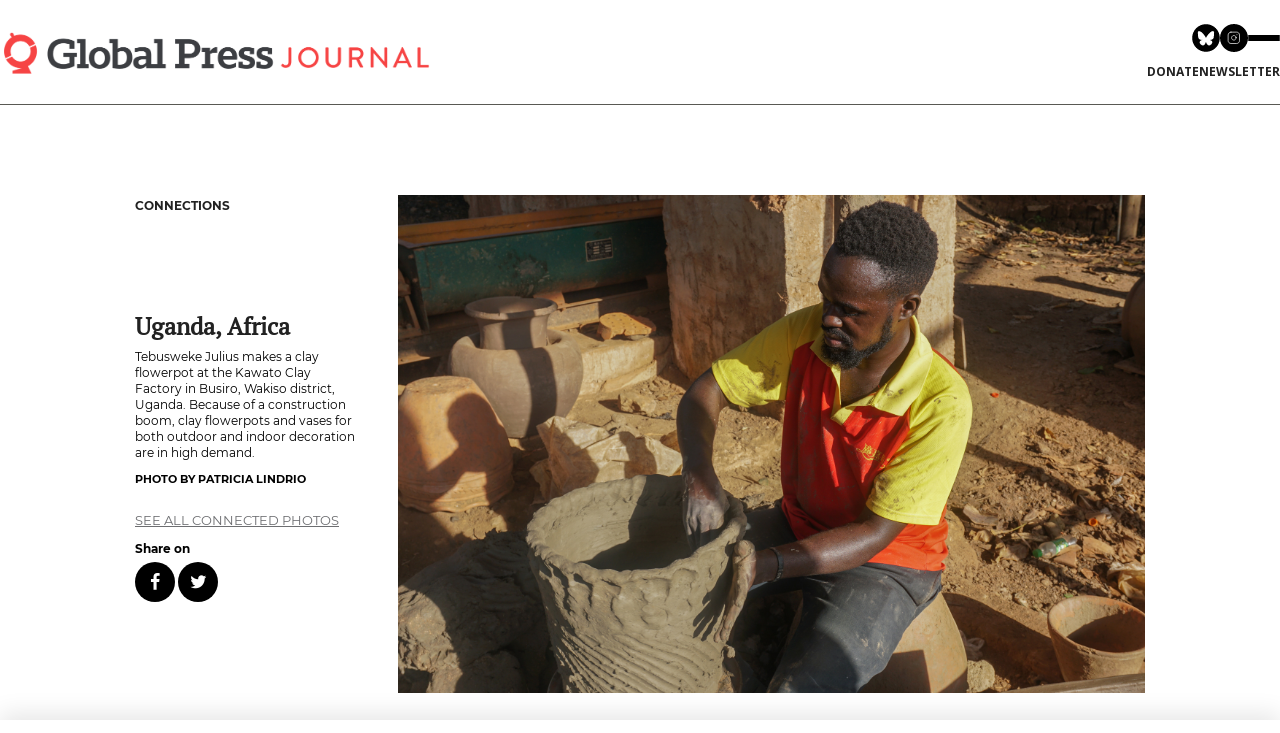

--- FILE ---
content_type: text/html; charset=UTF-8
request_url: https://globalpressjournal.com/africa/uganda/demand-decor-spikes-amid-ugandan-construction-spree/
body_size: 13214
content:



<!doctype html>

<html class="no-js" lang="en-US"
 xmlns:fb="http://ogp.me/ns/fb#" prefix="og: http://ogp.me/ns#">

<head>
    <meta charset="utf-8">

    <!-- Force IE to use the latest rendering engine available -->
    <meta http-equiv="X-UA-Compatible" content="IE=edge">

    

    <!-- Mobile Meta -->
    <meta name="viewport" content="width=device-width, initial-scale=1.0" />

    <!-- Icons & Favicons -->
    <link rel="icon" href="https://globalpressjournal.com/%77%70%2d%63%6f%6e%74%65%6e%74/themes/globalpressjournal2021/library/images/favicon.ico">
    <link href="https://globalpressjournal.com/%77%70%2d%63%6f%6e%74%65%6e%74/themes/globalpressjournal2021/library/images/apple-icon-touch.png"
        rel="apple-touch-icon" />
    <!--[if IE]>
			<link rel="shortcut icon" href="https://globalpressjournal.com/%77%70%2d%63%6f%6e%74%65%6e%74/themes/globalpressjournal2021/favicon.ico">
		<![endif]-->
    <meta name="msapplication-TileColor" content="#f01d4f">
    <meta name="msapplication-TileImage"
        content="https://globalpressjournal.com/%77%70%2d%63%6f%6e%74%65%6e%74/themes/globalpressjournal2021/library/images/win8-tile-icon.png">
    <meta name="theme-color" content="#121212">
    <meta name="p:domain_verify" content="dbf4b6dd46d1bbd152178c0cea544570">
    <link rel="stylesheet" href="https://globalpressjournal.com/%77%70%2d%63%6f%6e%74%65%6e%74/themes/globalpressjournal2021/library/fontawesome/css/all.css" />

    <link rel="pingback" href="https://globalpressjournal.com/xmlrpc.php">



    
<!-- This site is optimized with the Yoast SEO plugin v6.1.1 - https://yoa.st/1yg?utm_content=6.1.1 -->
<title>Demand for Decor Spikes Amid Ugandan Construction Spree</title>
<meta name="description" content="Tebusweke Julius makes a clay flowerpot at the Kawato Clay Factory in Busiro, Wakiso district, Uganda. Because of a construction boom, clay flowerpots and vases for both outdoor and indoor decoration are in high demand."/>
<link rel="canonical" href="https://globalpressjournal.com/africa/uganda/demand-decor-spikes-amid-ugandan-construction-spree/" />
<meta property="og:locale" content="en_US" />
<meta property="og:type" content="article" />
<meta property="og:title" content="Demand for Decor Spikes Amid Ugandan Construction Spree" />
<meta property="og:description" content="Tebusweke Julius makes a clay flowerpot at the Kawato Clay Factory in Busiro, Wakiso district, Uganda. Because of a construction boom, clay flowerpots and vases for both outdoor and indoor decoration are in high demand." />
<meta property="og:url" content="https://globalpressjournal.com/africa/uganda/demand-decor-spikes-amid-ugandan-construction-spree/" />
<meta property="og:site_name" content="Global Press Journal" />
<meta property="article:publisher" content="https://www.facebook.com/globalpressjournal/" />
<meta property="article:section" content="Uganda" />
<meta property="article:published_time" content="2021-12-02T05:00:06-08:00" />
<meta property="article:modified_time" content="2021-11-17T11:29:32-08:00" />
<meta property="og:updated_time" content="2021-11-17T11:29:32-08:00" />
<meta property="og:image" content="https://gpjs3bucket.s3.amazonaws.com/%77%70%2d%63%6f%6e%74%65%6e%74/uploads/2021/11/17112020/GPJNews_Uganda_PL_FP_Flowerpots_004_web-650x434.jpg" />
<meta property="og:image:secure_url" content="https://gpjs3bucket.s3.amazonaws.com/%77%70%2d%63%6f%6e%74%65%6e%74/uploads/2021/11/17112020/GPJNews_Uganda_PL_FP_Flowerpots_004_web-650x434.jpg" />
<meta name="twitter:card" content="summary_large_image" />
<meta name="twitter:description" content="Tebusweke Julius makes a clay flowerpot at the Kawato Clay Factory in Busiro, Wakiso district, Uganda. Because of a construction boom, clay flowerpots and vases for both outdoor and indoor decoration are in high demand." />
<meta name="twitter:title" content="Demand for Decor Spikes Amid Ugandan Construction Spree" />
<meta name="twitter:site" content="@globalpress" />
<meta name="twitter:image" content="https://gpjs3bucket.s3.amazonaws.com/%77%70%2d%63%6f%6e%74%65%6e%74/uploads/2021/11/17112020/GPJNews_Uganda_PL_FP_Flowerpots_004_web-650x434.jpg" />
<meta name="twitter:creator" content="@globalpress" />
<script type='application/ld+json'>{"@context":"http:\/\/schema.org","@type":"WebSite","@id":"#website","url":"https:\/\/globalpressjournal.com\/","name":"Global Press Journal","potentialAction":{"@type":"SearchAction","target":"https:\/\/globalpressjournal.com\/?s={search_term_string}","query-input":"required name=search_term_string"}}</script>
<script type='application/ld+json'>{"@context":"http:\/\/schema.org","@type":"Organization","url":"https:\/\/globalpressjournal.com\/africa\/uganda\/demand-decor-spikes-amid-ugandan-construction-spree\/","sameAs":["https:\/\/www.facebook.com\/globalpressjournal\/","https:\/\/www.instagram.com\/globalpressjournal\/?hl=en","https:\/\/www.linkedin.com\/company\/global-press-institute","https:\/\/www.pinterest.com\/globalpressjour\/","https:\/\/twitter.com\/globalpress"],"@id":"#organization","name":"Global Press Journal","logo":"https:\/\/globalpressjournal.com\/wp-content\/uploads\/2015\/01\/logo_Journal.jpg"}</script>
<!-- / Yoast SEO plugin. -->

<link rel='dns-prefetch' href='//s.w.org' />
		<script type="text/javascript">
			window._wpemojiSettings = {"baseUrl":"https:\/\/s.w.org\/images\/core\/emoji\/13.0.0\/72x72\/","ext":".png","svgUrl":"https:\/\/s.w.org\/images\/core\/emoji\/13.0.0\/svg\/","svgExt":".svg","source":{"concatemoji":"https:\/\/globalpressjournal.com\/%77%70%2d%69%6e%63%6c%75%64%65%73\/js\/wp-emoji-release.min.js"}};
			!function(e,a,t){var n,r,o,i=a.createElement("canvas"),p=i.getContext&&i.getContext("2d");function s(e,t){var a=String.fromCharCode;p.clearRect(0,0,i.width,i.height),p.fillText(a.apply(this,e),0,0);e=i.toDataURL();return p.clearRect(0,0,i.width,i.height),p.fillText(a.apply(this,t),0,0),e===i.toDataURL()}function c(e){var t=a.createElement("script");t.src=e,t.defer=t.type="text/javascript",a.getElementsByTagName("head")[0].appendChild(t)}for(o=Array("flag","emoji"),t.supports={everything:!0,everythingExceptFlag:!0},r=0;r<o.length;r++)t.supports[o[r]]=function(e){if(!p||!p.fillText)return!1;switch(p.textBaseline="top",p.font="600 32px Arial",e){case"flag":return s([127987,65039,8205,9895,65039],[127987,65039,8203,9895,65039])?!1:!s([55356,56826,55356,56819],[55356,56826,8203,55356,56819])&&!s([55356,57332,56128,56423,56128,56418,56128,56421,56128,56430,56128,56423,56128,56447],[55356,57332,8203,56128,56423,8203,56128,56418,8203,56128,56421,8203,56128,56430,8203,56128,56423,8203,56128,56447]);case"emoji":return!s([55357,56424,8205,55356,57212],[55357,56424,8203,55356,57212])}return!1}(o[r]),t.supports.everything=t.supports.everything&&t.supports[o[r]],"flag"!==o[r]&&(t.supports.everythingExceptFlag=t.supports.everythingExceptFlag&&t.supports[o[r]]);t.supports.everythingExceptFlag=t.supports.everythingExceptFlag&&!t.supports.flag,t.DOMReady=!1,t.readyCallback=function(){t.DOMReady=!0},t.supports.everything||(n=function(){t.readyCallback()},a.addEventListener?(a.addEventListener("DOMContentLoaded",n,!1),e.addEventListener("load",n,!1)):(e.attachEvent("onload",n),a.attachEvent("onreadystatechange",function(){"complete"===a.readyState&&t.readyCallback()})),(n=t.source||{}).concatemoji?c(n.concatemoji):n.wpemoji&&n.twemoji&&(c(n.twemoji),c(n.wpemoji)))}(window,document,window._wpemojiSettings);
		</script>
		<style type="text/css">
img.wp-smiley,
img.emoji {
	display: inline !important;
	border: none !important;
	box-shadow: none !important;
	height: 1em !important;
	width: 1em !important;
	margin: 0 .07em !important;
	vertical-align: -0.1em !important;
	background: none !important;
	padding: 0 !important;
}
</style>
	<link rel='stylesheet' id='wp-block-library-css'  href='https://globalpressjournal.com/%77%70%2d%69%6e%63%6c%75%64%65%73/css/dist/block-library/style.min.css' type='text/css' media='all' />
<link rel='stylesheet' id='gpj-shortcode-css'  href='https://globalpressjournal.com/%77%70%2d%63%6f%6e%74%65%6e%74/plugins/gpj-shortcodes//dist/assets/index.css?ver=1.0.13' type='text/css' media='all' />
<link rel='stylesheet' id='responsive-lightbox-swipebox-css'  href='https://globalpressjournal.com/%77%70%2d%63%6f%6e%74%65%6e%74/plugins/responsive-lightbox/assets/swipebox/css/swipebox.min.css?ver=1.7.2' type='text/css' media='all' />
<link rel='stylesheet' id='slick-carousel.css-css'  href='https://globalpressjournal.com/%77%70%2d%63%6f%6e%74%65%6e%74/themes/globalpressjournal2021/bower_components/slick-carousel/slick/slick.css?ver=2026012416' type='text/css' media='all' />
<link rel='stylesheet' id='slick-carousel-theme.css-css'  href='https://globalpressjournal.com/%77%70%2d%63%6f%6e%74%65%6e%74/themes/globalpressjournal2021/bower_components/slick-carousel/slick/slick-theme.css?ver=2026012416' type='text/css' media='all' />
<link rel='stylesheet' id='fontello-css-css'  href='https://globalpressjournal.com/%77%70%2d%63%6f%6e%74%65%6e%74/themes/globalpressjournal2021/library/css/fontello/css/fontello.css?ver=2026012416' type='text/css' media='all' />
<link rel='stylesheet' id='vbtk-stylesheet-newcredits-css'  href='https://globalpressjournal.com/%77%70%2d%63%6f%6e%74%65%6e%74/themes/globalpressjournal2021/library/css/new-credits.css?ver=1698261282' type='text/css' media='all' />
<link rel='stylesheet' id='vbtk-stylesheet-css'  href='https://globalpressjournal.com/%77%70%2d%63%6f%6e%74%65%6e%74/themes/globalpressjournal2021/library/css/style.css?ver=1729175935' type='text/css' media='all' />
<link rel='stylesheet' id='vbtk-stylesheet-2022-css'  href='https://globalpressjournal.com/%77%70%2d%63%6f%6e%74%65%6e%74/themes/globalpressjournal2021/library/css/2022styles.css?ver=1768428938' type='text/css' media='all' />
<script>var jquery_placeholder_url = 'https://globalpressjournal.com/%77%70%2d%63%6f%6e%74%65%6e%74/plugins/gravity-forms-placeholders/jquery.placeholder-1.0.1.js';</script><script type='text/javascript' src='https://globalpressjournal.com/%77%70%2d%63%6f%6e%74%65%6e%74/plugins/gpj-shortcodes//dist/assets/index.js?ver=1.0.0' id='gpj-shortcode-js'></script>
<script type='text/javascript' src='https://globalpressjournal.com/%77%70%2d%63%6f%6e%74%65%6e%74/themes/globalpressjournal2021/bower_components/foundation/js/vendor/jquery.js?ver=2.1.0' id='jquery-js'></script>
<script type='text/javascript' src='https://globalpressjournal.com/%77%70%2d%63%6f%6e%74%65%6e%74/plugins/responsive-lightbox/assets/swipebox/js/jquery.swipebox.min.js?ver=1.7.2' id='responsive-lightbox-swipebox-js'></script>
<script type='text/javascript' id='responsive-lightbox-js-extra'>
/* <![CDATA[ */
var rlArgs = {"script":"swipebox","selector":"lightbox","customEvents":"","activeGalleries":"1","animation":"1","hideCloseButtonOnMobile":"0","removeBarsOnMobile":"0","hideBars":"1","hideBarsDelay":"5000","videoMaxWidth":"1080","useSVG":"1","loopAtEnd":"0","woocommerce_gallery":"0"};
/* ]]> */
</script>
<script type='text/javascript' src='https://globalpressjournal.com/%77%70%2d%63%6f%6e%74%65%6e%74/plugins/responsive-lightbox/js/front.js?ver=1.7.2' id='responsive-lightbox-js'></script>
<script type='text/javascript' src='https://globalpressjournal.com/%77%70%2d%63%6f%6e%74%65%6e%74/themes/globalpressjournal2021/bower_components/foundation/js/vendor/modernizr.js?ver=2.5.3' id='modernizr-js'></script>
<script type='text/javascript' src='https://globalpressjournal.com/%77%70%2d%63%6f%6e%74%65%6e%74/plugins/gravity-forms-placeholders/gf.placeholders.js?ver=1.0' id='_gf_placeholders-js'></script>
<link rel="https://api.w.org/" href="https://globalpressjournal.com/%77%70%2d%6a%73%6f%6e/" /><link rel="alternate" type="application/json" href="https://globalpressjournal.com/%77%70%2d%6a%73%6f%6e/wp/v2/posts/10058727" /><link rel="alternate" type="application/json+oembed" href="https://globalpressjournal.com/%77%70%2d%6a%73%6f%6e/oembed/1.0/embed?url=https%3A%2F%2Fglobalpressjournal.com%2Fafrica%2Fuganda%2Fdemand-decor-spikes-amid-ugandan-construction-spree%2F" />
<link rel="alternate" type="text/xml+oembed" href="https://globalpressjournal.com/%77%70%2d%6a%73%6f%6e/oembed/1.0/embed?url=https%3A%2F%2Fglobalpressjournal.com%2Fafrica%2Fuganda%2Fdemand-decor-spikes-amid-ugandan-construction-spree%2F&#038;format=xml" />
<meta property="fb:app_id" content="1674244676193346"/><meta property="fb:admins" content="16804290"/><!-- Google Tag Manager -->
<script>(function(w,d,s,l,i){w[l]=w[l]||[];w[l].push({'gtm.start':
new Date().getTime(),event:'gtm.js'});var f=d.getElementsByTagName(s)[0],
j=d.createElement(s),dl=l!='dataLayer'?'&l='+l:'';j.async=true;j.src=
'https://www.googletagmanager.com/gtm.js?id='+i+dl;f.parentNode.insertBefore(j,f);
})(window,document,'script','dataLayer','GTM-5KNRP25');</script>
<!-- End Google Tag Manager --> <script type="text/javascript">
var ajaxurl = 'https://globalpressjournal.com/wp-admin/admin-ajax.php';
</script> 
<!-- WordPress Facebook Integration Begin -->

<script type='text/javascript'>
!function(f,b,e,v,n,t,s){if(f.fbq)return;n=f.fbq=function(){n.callMethod?
n.callMethod.apply(n,arguments):n.queue.push(arguments)};if(!f._fbq)f._fbq=n;
n.push=n;n.loaded=!0;n.version='2.0';n.queue=[];t=b.createElement(e);t.async=!0;
t.src=v;s=b.getElementsByTagName(e)[0];s.parentNode.insertBefore(t,s)}(window,
document,'script','https://connect.facebook.net/en_US/fbevents.js');
</script>

<script>
fbq('init', '471016717317390', {}, {
    "agent": "wordpress-5.5.17-1.7.9"
});

fbq('track', 'PageView', {
    "source": "wordpress",
    "version": "5.5.17",
    "pluginVersion": "1.7.9"
});
</script>
<!-- DO NOT MODIFY -->
<!-- WordPress Facebook Integration end -->
    
<!-- Facebook Pixel Code -->
<noscript>
<img height="1" width="1" style="display:none" alt="fbpx"
src="https://www.facebook.com/tr?id=471016717317390&ev=PageView&noscript=1"/>
</noscript>
<!-- DO NOT MODIFY -->
<!-- End Facebook Pixel Code -->
    <link rel="icon" href="https://gpjs3bucket.s3.amazonaws.com/%77%70%2d%63%6f%6e%74%65%6e%74/uploads/2018/08/26140850/cropped-GlobalPress_ComboHorizontal-Stacked-Copy-12-35x35c.jpg" sizes="32x32" />
<link rel="icon" href="https://gpjs3bucket.s3.amazonaws.com/%77%70%2d%63%6f%6e%74%65%6e%74/uploads/2018/08/26140850/cropped-GlobalPress_ComboHorizontal-Stacked-Copy-12-220x220c.jpg" sizes="192x192" />
<link rel="apple-touch-icon" href="https://gpjs3bucket.s3.amazonaws.com/%77%70%2d%63%6f%6e%74%65%6e%74/uploads/2018/08/26140850/cropped-GlobalPress_ComboHorizontal-Stacked-Copy-12-180x180c.jpg" />
<meta name="msapplication-TileImage" content="https://gpjs3bucket.s3.amazonaws.com/%77%70%2d%63%6f%6e%74%65%6e%74/uploads/2018/08/26140850/cropped-GlobalPress_ComboHorizontal-Stacked-Copy-12-285x285c.jpg" />
		<style type="text/css" id="wp-custom-css">
			@media only screen and (min-width: 800px) {


	
	.vbtk-row.home-hero-daily > div:last-child {margin-top: 2em}
	
	.vbtk-row.home-hero-daily > div:first-child {padding-top: 2em}
	
  .header-new .header-wrapper .header-content .header-content-right nav #menu-top-menu>li>a {
    font-size: 12px;
  }

  .header-new .header-wrapper .header-content .header-content-left .tagline {
    font-size: 14px;
  }

  .vbtk-card-hero_daily_center h3 , .vbtk-card-hero_daily_center h3 a {
		font-size: 30px !important;
    line-height: 37px !important;
    margin-top: .8rem !important
  }


    body.page-template-template-home-curated .vbtk-card .vbtk-card-summary {
		font-size: 15px;
    line-height: 22px;
  }


  body.page-template-template-home-curated .vbtk-card-meta .vbtk-card-label, body.page-template-template-home-curated .vbtk-card-inner-top .vbtk-card-label {
    font-size: 13px;
  }


  body.page-template-template-home-curated .vbtk-card-meta h3 a {
    font-size: 18px;
    line-height: 25px;
    margin-top: 10px;
  }


  body.page-template-template-home-curated .vbtk-card-meta .article-author-info a {
    font-size: 13px;
    line-height: 20px;
  }


  body.page-template-template-home-curated .section-kicker { 
    font-size: 15px; 
    line-height: 22px;
  }


  body.page-template-template-home-curated .section-topic{ 
    font-size: 16px;
    line-height: 23px;
  }


  body.page-template-template-home-curated .cb-posts_slideshow_large .vbtk-card-meta .article-author-info a {
    font-size: 17px;
    line-height: 25px;
  }


  body.page-template-template-home-curated .cb-posts_slideshow_large .vbtk-slider-arrows .vbtk-large-posts-slider-arrow {
    font-size: 15px;
  }


  body.page-template-template-home-curated .sall {
    font-size: 15px;
    line-height: 22px;
  } 


  body.page-template-template-home-curated .home-hero .hero-related-link a {
    font-size: 15px;
    line-height:  22px;
  }


  body.page-template-template-home-curated .cb-country_posts .hero-related-link a {
    font-size: 15px; 
    line-height: 22px;
  }


  body.page-template-template-home-curated .cb-link_bar .display-flex.flex-col-2>div, body.page-template-template-home-curated .cb-social_bar .display-flex.flex-col-2>div, body.page-template-template-home-curated .cb-email_submit_bar .display-flex>div, body.page-template-template-home-curated .newsletter-email-init input[type=email] {
    font-size: 14px;
    line-height: 21px;
  }


  body.page-template-template-home-curated .cb-link_bar .display-flex.flex-col-2>div:last-child a, body.page-template-template-home-curated .cb-email_submit_bar form button, body.page-template-template-home-curated .cb-email_submit_bar form .button {
    font-size: 14px;
    line-height: 21px;
  }


  body.page-template-template-home-curated .vbtk-card-img {
    margin: 0 0 15px;
  }

}

body.reporter-template-default .show-for-small-only {
	margin-top: 100px;
}

@media only screen and (max-width: 800px) {
	.category .category-archive-header, .blog #archive-main {
	 margin-top: 120px
  }
}

@media only screen and (min-width: 961px) {
    body.sr-post .gpj-article-body .article-body-center {
        width: 75% !important; 
    }
	
	body.single-post.sr-post .row {
		max-width: 850px !important;
	}
	
	body.single-issue .archive-latest .archive-latest-grid .slide-post .topic-tag {
  font-size: 13px !important;
}

body.single-issue .archive-latest .archive-latest-grid .slide-post h3 a {
  font-size: 18px !important;
  line-height: 25px !important;
}
	
}

.sr-label {
	text-transform: uppercase;
}

body.post-type-archive-issue #container .special-reports-intro-txt {
  font-size: 16px !important;
}

body.issue-template-default .sidebar-social h5 {
	text-transform: uppercase !important;
	font-family: "montserratbold" !important;
}

body.single-issue .archive-latest .archive-latest-grid .grid-box .sr-article-author, body.single-issue .archive-latest .archive-latest-grid .grid-box .sr-article-author span.auth-name {
	font-family: "montserratbold" !important;
	font-size: 13px !important;
}

body.single-issue .sr-more-reports .archive-latest.sr>h3 {
	font-size: 16px !important;
}

body.single-issue .sr-more-reports .all-sr-link a {
	font-size: 14px !important;
}

body.single-issue .sr-more-reports .archive-latest .archive-latest-grid .slide-post h3 a {
	font-size: 18px !important;
	line-height: 24px!important;
}

@media only screen and (min-width: 40.0625em) {
	body.single-issue .cols-2 .slide-post {
		height: auto;
	}
}
		</style>
		
    <!-- Drop Google Analytics here -->
    <script>
    (function(i, s, o, g, r, a, m) {
        i['GoogleAnalyticsObject'] = r;
        i[r] = i[r] || function() {
            (i[r].q = i[r].q || []).push(arguments)
        }, i[r].l = 1 * new Date();
        a = s.createElement(o),
            m = s.getElementsByTagName(o)[0];
        a.async = 1;
        a.src = g;
        m.parentNode.insertBefore(a, m)
    })(window, document, 'script', '//www.google-analytics.com/analytics.js', 'ga');

    ga('create', 'UA-109159704-1', 'auto');
    ga('send', 'pageview');
    </script>
    <!-- end analytics -->

    <!-- Oribi Tracking Code - 26-Oct-2021 -->
    <script type="application/javascript">
    (function(b, o, n, g, s, r, c) {
        if (b[s]) return;
        b[s] = {};
        b[s].scriptToken = "Xzk2MzgyNDQ0MQ";
        b[s].callsQueue = [];
        b[s].api = function() {
            b[s].callsQueue.push(arguments);
        };
        r = o.createElement(n);
        c = o.getElementsByTagName(n)[0];
        r.async = 1;
        r.src = g;
        r.id = s + n;
        c.parentNode.insertBefore(r, c);
    })(window, document, "script", "https://cdn.oribi.io/Xzk2MzgyNDQ0MQ/oribi.js", "ORIBI");
    </script>
    <!-- End Oribi -->

</head>


<body class="post-template-default single single-post postid-10058727 single-format-standard  photo-post">
    <div id="container"  class="active-alert">
        <a href="#main-content" class="sr-only">Skip to main content</a>
        <!--todo: make sure pages have <main id=#main-content> -->
                                	 <div class="site-main-header gpj-bg-white">
    <section class="site-header gpj-items-center gpj-max-w-screen-2xl gpj-w-full gpj-mx-auto gpjt-px-3">
        <div class="container gpj-border-b gpj-border-brand-dark-gray-400 gpj-py-0 lg:gpj-py-6">
            <div class="lg:gpj-flex gpj-justify-between gpj-items-center gpj-relative">
                <a href="http://www.globalpressjournal.com" class="site-logo gpj-inline-block gpj-absolute gpj-top-[19px] md:gpj-top-3 lg:gpj-static">
                    <img src="https://gpjs3bucket.s3.amazonaws.com/wp-content/uploads/2022/01/26103428/01_GPJ_HORIZONTAL_COLOR-e1643222113629.png" alt="Global Press Journal" class="gpj-w-[40%] gpj-min-w-[200px]">
                </a>
                <div class="lg:gpj-space-y-3">
                    <div class="gpj-flex gpj-gap-4 gpj-items-center gpj-justify-end gpj-p-4 lg:gpj-p-0">
                        <nav class="gpj-flex gpj-gap-2">
                            <a href="https://bsky.app/profile/globalpress.bsky.social" target="_blank">
                                <svg xmlns="http://www.w3.org/2000/svg" xmlns:xlink="http://www.w3.org/1999/xlink" class="gpj-h-6 md:gpj-h-7"  viewBox="0 0 96 96">
                                    <path d="M47.4187 94.8375C21.2299 94.8375 0 73.6076 0 47.4187C0 21.2299 21.2299 0 47.4187 0C73.6076 0 94.8375 21.2299 94.8375 47.4187C94.8375 73.6076 73.6076 94.8375 47.4187 94.8375Z" fill-rule="nonzero" transform="matrix(1 0 0 1 0.527527 0.527481)" fill="rgb(0, 0, 0)"/>
                                    <path d="M12.115 3.31262C18.5228 8.12299 25.4154 17.8776 27.9455 23.1115C30.4766 17.8776 37.3681 8.12299 43.7759 3.31262C48.3998 -0.158429 55.8909 -2.84444 55.8909 5.70148C55.8909 7.40855 54.912 20.0399 54.3387 22.0905C52.344 29.2201 45.0742 31.0378 38.6073 29.9377C49.9109 31.8619 52.7866 38.2339 46.5757 44.6059C34.7822 56.7083 29.6241 41.569 28.3027 37.6902C28.0603 36.9789 27.9476 36.6459 27.9454 36.9294C27.9433 36.647 27.8306 36.9789 27.5882 37.6902C26.2668 41.569 21.1098 56.7083 9.31515 44.6059C3.1054 38.2339 5.98003 31.8608 17.2836 29.9377C10.8167 31.0378 3.54692 29.2201 1.55217 22.0905C0.97788 20.0399 0 7.40856 0 5.70148C4.01974e-06 -2.84444 7.49111 -0.15843 12.115 3.31262Z" fill-rule="nonzero" transform="matrix(1 0 0 1 20.0008 24.3942)" fill="rgb(255, 255, 255)"/>
                                </svg>
                            </a>
                            <a href="https://www.instagram.com/globalpressjournal" target="_blank">
                                <svg class="gpj-h-6 md:gpj-h-7" viewBox="0 0 80 80" fill="none" xmlns="http://www.w3.org/2000/svg">
                                    <g clip-path="url(#clip0_5100_2)">
                                        <path d="M40 80C62.0914 80 80 62.0914 80 40C80 17.9086 62.0914 0 40 0C17.9086 0 0 17.9086 0 40C0 62.0914 17.9086 80 40 80Z" fill="black" />
                                        <path d="M48.4375 30.5625H48.4538M31.375 23.25H47.625C52.1123 23.25 55.75 26.8877 55.75 31.375V47.625C55.75 52.1123 52.1123 55.75 47.625 55.75H31.375C26.8877 55.75 23.25 52.1123 23.25 47.625V31.375C23.25 26.8877 26.8877 23.25 31.375 23.25ZM45.9999 38.4763C46.2005 39.8287 45.9695 41.2099 45.3398 42.4235C44.7101 43.637 43.7138 44.6211 42.4926 45.2358C41.2713 45.8505 39.8874 46.0644 38.5376 45.8472C37.1877 45.63 35.9408 44.9927 34.974 44.026C34.0073 43.0592 33.37 41.8123 33.1528 40.4624C32.9356 39.1126 33.1495 37.7287 33.7642 36.5075C34.3789 35.2862 35.363 34.2899 36.5765 33.6602C37.7901 33.0305 39.1713 32.7995 40.5237 33.0001C41.9032 33.2047 43.1803 33.8475 44.1664 34.8336C45.1525 35.8197 45.7954 37.0968 45.9999 38.4763Z" stroke="white" stroke-width="2" stroke-linecap="round" stroke-linejoin="round" />
                                    </g>
                                    <defs>
                                        <clipPath id="clip0_5100_2">
                                            <rect width="80" height="80" fill="white" />
                                        </clipPath>
                                    </defs>
                                </svg>
                            </a>
                        </nav>
                        <a id="site-nav-trigger" class="gpj-group gpj-hamburger gpj-flex gpj-flex-col gpj-gap-1.5 md:gpj-gap-2 gpj-group gpj-transform gpj-cursor-pointer">
                            <div class="hamburger-line gpj-h-0.5 gpj-w-8 gpj-bg-black gpj-rounded gpj-transition-all gpj-duration-500 group-hover:gpj-bg-brand-dark-gray-100">
                            </div>
                            <div class="hamburger-line gpj-h-0.5 gpj-w-8 group-hover:gpj-w-6 gpj-bg-black gpj-rounded gpj-transition-all gpj-duration-500 group-hover:gpj-bg-brand-dark-gray-100">
                            </div>
                            <div class="hamburger-line gpj-h-0.5 gpj-w-8 gpj-bg-black gpj-rounded gpj-transition-all gpj-duration-500 group-hover:gpj-bg-brand-dark-gray-100">
                            </div>
                        </a>
                    </div>
                    <div class="gpj-flex gpj-flex-col gpj-gap-3 gpj-w-full lg:gpj-w-auto">
                        <div class="site-action gpj-py-3 lg:gpj-py-0 gpj-border-t gpj-border-[var(--border)] lg:gpj-border-0">
                            <nav class="site-mini-nav gpj-flex gpj-gap-2 gpj-justify-center gpj-items-center">
                                <a href="https://www.globalpress.co/support/donate" target="_blank" class="gpj-uppercase gpj-font-semibold gpj-text-xs hover:gpj-text-brand-primary-600">Donate</a>
                                <a href="/newsletters/" class="gpj-uppercase gpj-font-semibold gpj-text-xs hover:gpj-text-brand-primary-600">newsletter</a>
                            </nav>
                        </div>
                    </div>
                </div>
            </div>
        </div>
    </section>
    <div id="site-nav-overlay" class="site-navigation-overlay gpj-transition-opacity gpj-fixed gpj-left-0 gpj-top-0 gpj-w-screen gpj-bg-black gpj-bg-opacity-50 gpj-z-40 gpj-h-screen">
    </div>
    <section id="site-nav" class="site-navigation gpj-invisible gpj-translate-x-full gpj-fixed gpj-right-0 gpj-transition-all gpj-top-0 gpj-h-svh gpj-bg-brand-dark-gray-900 gpj-text-white gpj-w-[240px] gpj-md:gpj-w-[300px] gpj-z-[9999999999] gpj-drop-shadow-2xl">
        <button id="site-nav-close" class="gpj--left-6 gpj-w-6 gpj-h-6 gpj-bg-brand-dark-gray-900 gpj-hover:gpj-bg-brand-dark-gray-700 gpj-absolute gpj-top-0 gpj-flex gpj-items-center gpj-justify-center">
            <svg xmlns="http://www.w3.org/2000/svg" height="12" viewBox="0 0 24 24" width="24">
                <path d="M0 0h24v24H0V0z" fill="none"></path>
                <path fill="currentColor" d="M18.3 5.71c-.39-.39-1.02-.39-1.41 0L12 10.59 7.11 5.7c-.39-.39-1.02-.39-1.41 0-.39.39-.39 1.02 0 1.41L10.59 12 5.7 16.89c-.39.39-.39 1.02 0 1.41.39.39 1.02.39 1.41 0L12 13.41l4.89 4.89c.39.39 1.02.39 1.41 0 .39-.39.39-1.02 0-1.41L13.41 12l4.89-4.89c.38-.38.38-1.02 0-1.4z">
                </path>
            </svg>
        </button>
        <div class="gpj-p-4 gpj-h-14 gpj-border-b gpj-border-brand-dark-gray-700 gpj-flex gpj-items-center">
            <form role="search" method="get" class="gpj-w-full" action="https://globalpressjournal.com/">
                <input type="search" value="" name="s" title="Search for:" class="gpj-px-2 gpj-leading-[30px] gpj-focus:gpj-ring-1 gpj-focus:gpj-ring-brand-primary-500 gpj-bg-brand-dark-gray-800 gpj-border gpj-border-brand-dark-gray-600 gpj-text-white gpj-placeholder:gpj-text-[11px] gpj-text-[11px] gpj-placeholder:gpj-text-brand-dark-700 gpj-w-full" placeholder="Search Global Press (Press Enter)" />
                <input type="hidden" name="post_type" value="post" />
                <input type="submit" class="gpj-hidden" value="" />
            </form>
        </div>
        <div class="gpj-h-[calc(100vh-112px)] gpj-overflow-scroll">  <div class="gpj-border-b gpj-border-brand-dark-gray-700">
                <nav class="gpj-p-4">  <h2 class="gpj-uppercase gpj-text-[11px] gpj-font-semibold gpj-mb-2"> Topics</h2>  <ul class="gpj-space-y-2">  <li><a href="https://globalpressjournal.com/topics/environment/" class="gpj-text-xs gpj-w-full gpj-inline-block">Environment</a></li>  <li><a href="https://globalpressjournal.com/topics/health/" class="gpj-text-xs gpj-w-full gpj-inline-block">Health</a></li>  </ul>
                </nav>
            </div>  <div class="gpj-border-b gpj-border-brand-dark-gray-700">
                <nav class="gpj-p-4">  <h2 class="gpj-uppercase gpj-text-[11px] gpj-font-semibold gpj-mb-2"> Regions</h2>  <ul class="gpj-space-y-2">  <li><a href="https://globalpressjournal.com/africa/" class="gpj-text-xs gpj-w-full gpj-inline-block">Africa</a></li>  <li><a href="https://globalpressjournal.com/americas/" class="gpj-text-xs gpj-w-full gpj-inline-block">Americas</a></li>  <li><a href="https://globalpressjournal.com/asia/" class="gpj-text-xs gpj-w-full gpj-inline-block">Asia</a></li>  </ul>
                </nav>
            </div>  <div class="gpj-border-b gpj-border-brand-dark-gray-700">
                <nav class="gpj-p-4">  <h2 class="gpj-uppercase gpj-text-[11px] gpj-font-semibold gpj-mb-2"> Special Coverage</h2>  <ul class="gpj-space-y-2">  <li><a href="https://globalpressjournal.com/shifting-democracies/" class="gpj-text-xs gpj-w-full gpj-inline-block">Shifting Democracies</a></li>  <li><a href="https://globalpressjournal.com/special-reports/global-crisis-cost-usaids-abrupt-shutdown/" class="gpj-text-xs gpj-w-full gpj-inline-block">A Global Crisis: The Cost of USAID's Abrupt Shutdown</a></li>  </ul>
                </nav>
            </div>  <div class="gpj-border-b gpj-border-brand-dark-gray-700">
                <nav class="gpj-p-4">  <ul class="gpj-space-y-2">  <li><a href="https://styleguide.globalpressjournal.com/" class="gpj-text-xs gpj-w-full gpj-inline-block">Style Guide</a></li>  <li><a href="https://www.globalpress.co/about/learn-about-global-press" class="gpj-text-xs gpj-w-full gpj-inline-block">About Global Press</a></li>  <li><a href="https://globalpressjournal.com/corrections/" class="gpj-text-xs gpj-w-full gpj-inline-block">Corrections</a></li>  <li><a href="https://globalpressjournal.com/world/shifting-democracies-fellowship/" class="gpj-text-xs gpj-w-full gpj-inline-block">Shifting Democracies Reporting Fellowship</a></li>  <li><a href="https://globalpressjournal.com/newsletters/" class="gpj-text-xs gpj-w-full gpj-inline-block">Newsletters</a></li>  </ul>
                </nav>
            </div>  </div>
        <div class="gpj-p-4 gpj-h-14 gpj-border-t gpj-border-brand-dark-gray-700 gpj-flex gpj-items-center">
            <a href="https://www.globalpress.co/support/donate" target="_blank" class="gpj-group gpj-relative gpj-text-xs gpj-font-medium gpj-overflow-hidden gpj-bg-brand-primary-400 gpj-focus:gpj-ring-4 gpj-focus:gpj-ring-blue-300 gpj-inline-flex gpj-items-center gpj-px-4 gpj-py-1.5 gpj-text-white gpj-justify-center gpj-transition-all gpj-hover:gpj-no-underline gpj-hover:gpj-bg-brand-primary-500 gpj-w-full">
                <span class="gpj-z-40">Support Global Press</span>
                <div class="gpj-absolute gpj-inset-0 gpj-h-[200%] gpj-w-[200%] gpj-rotate-45 gpj-translate-x-[-70%] gpj-transition-all gpj-group-hover:gpj-scale-100 gpj-bg-white/30 gpj-group-hover:gpj-translate-x-[50%] gpj-z-20 gpj-duration-1000">
                </div>
            </a>
        </div>
    </section>
</div>                 



<div id="content">
	<div id="ajax-wrapper">
		<div id="inner-content" class="">
			<div id="main" class="" role="main">
									  <div class="full-screen-video">
    <i class="icon-cancel js-close-popup"></i>  <div class="popup-wrap">
        <div class="popup-caption">
            <p class="caption">Tebusweke Julius makes a clay flowerpot at the Kawato Clay Factory in Busiro, Wakiso district, Uganda. Because of a construction boom, clay flowerpots and vases for both outdoor and indoor decoration are in high demand.</p>
            <p class="credit"></p>
        </div>
        <div class="video-embed-code flex-video widescreen vimeo">  </div>
    </div>
    <div class="full-screen-video-close"></div>
</div>
<div class="full-screen-podcast">
    <i class="icon-cancel js-close-popup"></i>  <div class="popup-caption">
        <p class="caption">Tebusweke Julius makes a clay flowerpot at the Kawato Clay Factory in Busiro, Wakiso district, Uganda. Because of a construction boom, clay flowerpots and vases for both outdoor and indoor decoration are in high demand.</p>
        <p class="credit"></p>
    </div>
    <div class="podcast-embed-code">  </div>
    <div class="full-screen-podcast-close"></div>
</div>
<div class="full-screen-slideshow">
    <i class="icon-cancel js-close-popup"></i>  <div class="popup-caption">
        <p class="caption">Tebusweke Julius makes a clay flowerpot at the Kawato Clay Factory in Busiro, Wakiso district, Uganda. Because of a construction boom, clay flowerpots and vases for both outdoor and indoor decoration are in high demand.</p>
        <p class="credit"></p>
    </div>
    <div class="slideshow-embed-code flex-video widescreen vimeo">  </div>
    <div class="full-screen-slideshow-close"></div>
</div>    <header class="gpj-article-header bg-img">
    <div class="header-inner">    <div class="daily-story-hero gpj-article-header-top max-width-banner sr-post featured-photo">
            <div class="daily-story-no-image-hero-inner">  <span class="topic-tag">Uganda</span>  <div class="title-wrap">  <h1>Demand for Decor Spikes Amid Ugandan Construction Spree</h1>
                </div>    </div>
        </div>  </div>
</header>
<section class="gpj-article-body">
    <div class="row" data-equalizer="article-header-bottom">
        <div class="article-body-left">  <h3>Connections</h3>  <h2>Uganda, Africa</h2>  <div class="image-caption">  <p class="caption">Tebusweke Julius makes a clay flowerpot at the Kawato Clay Factory in Busiro, Wakiso district, Uganda. Because of a construction boom, clay flowerpots and vases for both outdoor and indoor decoration are in high demand.</p>  </div>   <div class="reporter">    <div class="article-author-info">                     <!-- <a style="font-size: 11px;color: #000;text-decoration:" href="https://globalpressjournal.com/reporter/patricia-lindrio/"> Photo by Patricia Lindrio</a> -->
                    <span style="text-transform:uppercase;display: block;font-size: 11px;color: #000;font-family: montserratbold;margin: 0 0 20px 0;">Photo by Patricia Lindrio</span>
                </div>   <div class="clear"></div>
            </div>  <a href="/featured-photos/">See all Connected Photos</a>
            <div class="sidebar-social">
                <h5>Share on</h5>
                <ul>
                    <li>
                        <a href="https://www.facebook.com/sharer.php?u=https://globalpressjournal.com/africa/uganda/demand-decor-spikes-amid-ugandan-construction-spree/"><i class="icon-facebook" aria-hidden="true" target="_blank"></i></a>
                    </li>
                    <li>  <a href="https://twitter.com/share?text=Demand%20for%20Decor%20Spikes%20Amid%20Ugandan%20Construction%20Spree&url=https://globalpressjournal.com/africa/uganda/demand-decor-spikes-amid-ugandan-construction-spree/"><i class="icon-twitter" aria-hidden="true" target="_blank"></i></a>
                    </li>
                </ul>
            </div>         </div>
        <div class="article-body-center">  <img class="story-content-section-banner" src="https://gpjs3bucket.s3.amazonaws.com/wp-content/uploads/2021/11/17112020/GPJNews_Uganda_PL_FP_Flowerpots_004_web.jpg" alt="Demand for Decor Spikes Amid Ugandan Construction Spree" />   <div class="article-body-center-meta article-body-left">  <div class="header-reporters-main">   <div class="article-author-info">  <a class="sr-article-author" href="https://globalpressjournal.com/reporter/patricia-lindrio/">
                            <span class="auth-name">By Patricia Lindrio</span>
                            <span class="auth-title">Reporter</span>
                        </a>
                        <div class="clear"></div>
                    </div>   </div>  <h5 class="article-date article-date-top no-border">December 2, 2021</h5> <div class="sidebar-social">
                    <h5>Share on</h5>
                    <ul>
                        <li>
                            <a href="https://www.facebook.com/sharer.php?u=https://globalpressjournal.com/africa/uganda/demand-decor-spikes-amid-ugandan-construction-spree/"><i class="icon-facebook" aria-hidden="true" target="_blank"></i></a>
                        </li>
                        <li>
                            <a href="/cdn-cgi/l/email-protection#[base64]"><i class="icon-mail-alt"></i></a>
                        </li>
                        <li>  <a href="https://twitter.com/share?text=Demand%20for%20Decor%20Spikes%20Amid%20Ugandan%20Construction%20Spree&url=https://globalpressjournal.com/africa/uganda/demand-decor-spikes-amid-ugandan-construction-spree/"><i class="icon-twitter" aria-hidden="true" target="_blank"></i></a>
                        </li>
                        <li>
                            <a class="copy-to-clipboard" href="https://globalpressjournal.com/africa/uganda/demand-decor-spikes-amid-ugandan-construction-spree/"><i class="icon-link"></i></a>
                        </li>
                    </ul>
                </div>
            </div>         </div>  <div class="article-body-right">
            <div class="article-body-right-inner">  </div>
            <div class=""></div>
        </div>
    </div>  </div>
</section> 							</div>
		</div>
	</div>
</div> <!-- end #content -->


<div class="gpj-custom-story-credits-footer credits-footer-hide">
	<div class="gpj-custom-story-credits-footer-inner">
		<div class="gpj-custom-story-credits-footer-left-wrap">
			<div class="gpj-custom-story-credits-footer-left">
				<div class="gpj-custom-story-credits-footer-date">
					<h3>Publication Date</h3>
					<div class="article-date article-date-top">December 2, 2021</div>				</div>
			</div>
			
			<div class="gpj-custom-story-credits-footer-left">
				<div class="gpj-custom-story-reporters-wrap">
									<div class="gpj-custom-story-header-reporters-main">
																				<div class="article-author-info">
																	<a class="sr-article-author gpj-custom-story-reporters" href="https://globalpressjournal.com/reporter/patricia-lindrio/" title="Patricia Lindrio">
										<img class="article-author-img-top" src="https://gpjs3bucket.s3.amazonaws.com/wp-content/uploads/2020/04/26122656/0029_Patricia-L-75x75c.jpg" alt="" />
										<div>
											<span class="auth-name">Patricia Lindrio</span>
											<span class="auth-title">Reporter</span>
										</div>
									</a>
							</div>
																		</div>
				</div>
			</div>
			<div class="gpj-custom-story-credits-footer-left">
			<ul class="gpj-custom-story-credits-footer-social">
					<li>
						<a href="https://www.facebook.com/sharer.php?u=https://globalpressjournal.com/africa/uganda/demand-decor-spikes-amid-ugandan-construction-spree/"><i class="icon-facebook" aria-hidden="true" target="_blank"></i></a>
					</li>
					<li>
						<a href="/cdn-cgi/l/email-protection#[base64]"><i class="icon-mail-alt"></i></a>
					</li>
					<li>
												<a href="https://twitter.com/share?text=Demand%20for%20Decor%20Spikes%20Amid%20Ugandan%20Construction%20Spree&url=https://globalpressjournal.com/africa/uganda/demand-decor-spikes-amid-ugandan-construction-spree/"><i class="icon-twitter" aria-hidden="true" target="_blank"></i></a>
					</li>
					<li>
						<a class="copy-to-clipboard" href="https://globalpressjournal.com/africa/uganda/demand-decor-spikes-amid-ugandan-construction-spree/"><i class="icon-link"></i></a>
					</li>

				</ul>
			</div>
		</div>
		<div class="gpj-custom-story-credits-footer-right">
			<div class="gpj-accurate-tag-wrapper">
				<a class="gpj-accurate-tag" href="/process/">
					<i class="icon-gpj-accurate"></i>
					<span>GPJ Accurate</span>
				</a>
			</div>
			<div>
									<div class="gpj-custom-story-republish">
						<a class="republish-btn" href="/republish/?republish_post_title=Demand+for+Decor+Spikes+Amid+Ugandan+Construction+Spree">Republish</a>
					</div>
							</div>
		</div>
	</div>
</div>





							<footer class="gpj-bg-[#f3f2ef]">
    <div class="gpj-p-8 gpj-border-b gpj-border-gray-300">
        <div class="gpj-container-xl gpj-flex gpj-items-center gpj-justify-center">
            <a href="https://globalpressjournal.com"><img class="gpj-w-96" src="https://gpjs3bucket.s3.amazonaws.com/%77%70%2d%63%6f%6e%74%65%6e%74/uploads/2022/01/26103428/01_GPJ_HORIZONTAL_COLOR-e1643222113629.png" alt="Global Press Journal" title="Global Press Journal"></a>
        </div>
    </div>
    <nav class="gpj-py-6 gpj-border-b gpj-border-gray-300" role="navigation" aria-label="Footer brands navigation menu">
        <div class="gpj-container-xl"><ul id="menu-footer-main-nav" class="gpj-justify-center md:gpj-flex text-center gpj-mb-0"><li id="menu-item-10068701" class="menu-item menu-item-type-custom menu-item-object-custom menu-item-10068701 gpj-uppercase text-sm gpj-px-4 gpj--ml-px"><a href="https://www.globalpress.co/about/learn-about-global-press">About Global Press</a></li>
<li id="menu-item-10050797" class="menu-item menu-item-type-post_type menu-item-object-page menu-item-10050797 gpj-uppercase text-sm gpj-px-4  md:gpj-border-l md:gpj-border-gray-500 gpj--ml-px"><a target="_blank" rel="noopener noreferrer" href="https://globalpressjournal.com/style-guide/">Global Press Style Guide</a></li>
<li id="menu-item-10050798" class="menu-item menu-item-type-custom menu-item-object-custom menu-item-10050798 gpj-uppercase text-sm gpj-px-4  md:gpj-border-l md:gpj-border-gray-500 gpj--ml-px"><a target="_blank" rel="noopener noreferrer" href="https://www.globalpress.co/contact/careers">Join Our Team</a></li>
<li id="menu-item-10053242" class="menu-item menu-item-type-post_type menu-item-object-page menu-item-10053242 gpj-uppercase text-sm gpj-px-4  md:gpj-border-l md:gpj-border-gray-500 gpj--ml-px"><a href="https://globalpressjournal.com/corrections/">Corrections</a></li>
<li id="menu-item-10068998" class="menu-item menu-item-type-post_type menu-item-object-page menu-item-10068998 gpj-uppercase text-sm gpj-px-4  md:gpj-border-l md:gpj-border-gray-500 gpj--ml-px"><a href="https://globalpressjournal.com/letters/">Write a Letter to the Editor</a></li>
</ul></div>
    </nav>
    <div class="gpj-py-6 gpj-border-b gpj-border-gray-300 ">
        <div class="gpj-space-y-12 gpj-container-xl md:gpj-grid gpj-grid-cols-3 gpj-gap-12 gpj-text-center md:gpj-space-y-0">
            <div class="gpj-text-center">
                <h2 class="gpj-text-xl gpj-text-center gpj-font-serif gpj-italic gpj-font-semibold gpj-mb-2">Contact</h2>
                <p class="gpj-text-center">5636 Connecticut Ave NW<br />
PO Box 42557<br />
Washington, DC 20015<br />
<a href="/cdn-cgi/l/email-protection" class="__cf_email__" data-cfemail="c4adaaa2ab84a3a8aba6a5a8b4b6a1b7b7aeabb1b6aaa5a8eaa7aba9">[email&#160;protected]</a></p>
                <p class="gpj-text-center">202-240-2705</p>
            </div>
            <nav role="navigation" aria-label="Footer information navigation menu">
                <h2 class="gpj-text-xl gpj-text-center gpj-font-serif gpj-italic gpj-font-semibold gpj-mb-2">Information</h2> <ul id="menu-footer-menu" class="menu"><li id="menu-item-10068692" class="menu-item menu-item-type-custom menu-item-object-custom menu-item-10068692"><a href="https://www.globalpress.co/about/learn-about-global-press">About Global Press</a></li>
<li id="menu-item-10061583" class="menu-item menu-item-type-custom menu-item-object-custom menu-item-10061583"><a href="https://styleguide.globalpressjournal.com/">Style Guide</a></li>
<li id="menu-item-10068691" class="menu-item menu-item-type-custom menu-item-object-custom menu-item-10068691"><a href="https://www.globalpress.co/contact/contact">Contact Us</a></li>
<li id="menu-item-10065774" class="menu-item menu-item-type-custom menu-item-object-custom menu-item-10065774"><a href="https://globalpressjournal.com/newsletters/">Subscribe to Newsletters</a></li>
</ul>            </nav>
            <nav role="navigation" aria-label="Footer brands navigation menu">
                <h2 class="gpj-text-xl gpj-text-center gpj-font-serif gpj-italic gpj-font-semibold gpj-mb-2">Brands</h2> <ul id="menu-footer-brands-nav" class="menu"><li id="menu-item-10050683" class="menu-item menu-item-type-custom menu-item-object-custom menu-item-10050683"><a target="_blank" rel="noopener noreferrer" href="https://globalpress.co/">Global Press</a></li>
<li id="menu-item-10050682" class="menu-item menu-item-type-custom menu-item-object-custom menu-item-10050682"><a target="_blank" rel="noopener noreferrer" href="https://globalpress.co/">Global Press Institute</a></li>
<li id="menu-item-10050684" class="menu-item menu-item-type-custom menu-item-object-custom menu-item-10050684"><a target="_blank" rel="noopener noreferrer" href="https://www.globalpress.co/explore/our-journalism">Global Press Journal</a></li>
</ul>            </nav>
        </div>
    </div>
    <div class="gpj-border-b gpj-border-gray-300">
        <div class="gpj-container-xl">
            <div class="md:gpj-flex gpj-justify-center">
                <div class="border-b gpj-p-6 md:gpj-border-r gpj-border-gray-300 gpj-flex gpj-items-center">
                    <div class="md:gpj-flex gpj-items-center gpj-space-x-3">
                        <p class="gpj-uppercase gpj-font-bold gpj-text-sm md:gpj-mb-0 gpj-mb-0">Connect with Global press</p>
                        <nav class="social gpj-flex gpj-items-center gpj-space-x-2">
                            <a href="https://bsky.app/profile/globalpress.bsky.social" target="_blank" rel="me" title="Visit our Bluesky Page" aria-label="Visit our Bluesky Page">
                                <svg xmlns="http://www.w3.org/2000/svg" xmlns:xlink="http://www.w3.org/1999/xlink" width="20" height="20" viewBox="0 0 96 96">
                                    <path d="M15.8236 4.37548C24.193 10.7293 33.1955 23.6136 36.5001 30.5269C39.806 23.6136 48.8072 10.7293 57.1766 4.37548C63.2159 -0.209261 73.0002 -3.75708 73.0002 7.5308C73.0002 9.7856 71.7216 26.4697 70.9729 29.1782C68.3675 38.5954 58.8722 40.9964 50.4257 39.5433C65.1896 42.0848 68.9455 50.5013 60.8335 58.9178C45.4297 74.9032 38.6926 54.9065 36.9667 49.7831C36.6501 48.8436 36.5028 48.4038 36.5001 48.7782C36.4973 48.4052 36.3501 48.8436 36.0335 49.7831C34.3076 54.9065 27.5719 74.9032 12.1667 58.9178C4.05603 50.5013 7.81064 42.0834 22.5745 39.5433C14.128 40.9964 4.63271 38.5954 2.02732 29.1782C1.27723 26.4697 0 9.7856 0 7.53081C5.25026e-06 -3.75708 9.78429 -0.209262 15.8236 4.37548Z" fill-rule="nonzero" transform="matrix(1 0 0 1 11.4344 15.2845)" fill="rgb(0, 0, 0)"/>
                                </svg>
                            </a>
                            <a href="https://www.instagram.com/globalpressjournal" target="_blank" rel="me" title="Visit our Instagram" aria-label="Visit our Instagram">
                                <svg width="20" height="20" viewBox="0 0 16 16" fill="none" xmlns="http://www.w3.org/2000/svg">
                                </svg>
                            </a>
                        </nav>
                    </div>
                </div>
                <div class="gpj-p-6">
                    <form class="validate md:gpj-flex gpj-items-center md:gpj-space-x-3 md:gpj-space-y-0 gpj-space-x-0 gpj-space-y-3" action="https://globalpressjournal.us5.list-manage.com/subscribe/post?u=69b5b1f94aae53b4633f871cf&amp;id=f97f12bb11" method="post" id="mc-embedded-subscribe-form" name="mc-embedded-subscribe-form" target="_blank" novalidate>
                        <p class="gpj-uppercase gpj-font-bold gpj-text-sm gpj-mb-0">Newsletter Signup.</p>
                        <div>
                            <input type="email" value="" name="EMAIL" class="!gpj-w-full !gpj-border-0 required gpj-newsletter-input !gpj-shadow-none !gpj-bg-transparent gpj-placeholder:italic gpj-placeholder:text-gray-100 !gpj-mb-0" id="mce-EMAIL" placeholder="Enter your email address">
                            <div class="response" id="mce-error-response" style="display:none"></div>
                            <div class="response" id="mce-success-response" style="display:none"></div>
                            <!-- real people should not fill this in and expect good things - do not remove this or risk form bot signups-->
                            <div style="position: absolute; left: -5000px;" aria-hidden="true"><input type="text" name="b_69b5b1f94aae53b4633f871cf_f97f12bb11" tabindex="-1" value=""></div>
                        </div>
                        <input type="submit" value="Submit" name="subscribe" id="mc-embedded-subscribe" class="gpj-uppercase gpj-font-bold gpj-text-sm gpj-cursor-pointer">
                    </form>
                </div>
            </div>
        </div>
    </div>
</footer>				<!-- all js scripts are loaded in library/vbtk.php -->
				<!-- Hotjar Tracking Code for https://globalpressjournal.com/ -->
<script data-cfasync="false" src="/cdn-cgi/scripts/5c5dd728/cloudflare-static/email-decode.min.js"></script><script>
    (function(h,o,t,j,a,r){
        h.hj=h.hj||function(){(h.hj.q=h.hj.q||[]).push(arguments)};
        h._hjSettings={hjid:2910670,hjsv:6};
        a=o.getElementsByTagName('head')[0];
        r=o.createElement('script');r.async=1;
        r.src=t+h._hjSettings.hjid+j+h._hjSettings.hjsv;
        a.appendChild(r);
    })(window,document,'https://static.hotjar.com/c/hotjar-','.js?sv=');
</script><script type='text/javascript' src='https://globalpressjournal.com/%77%70%2d%63%6f%6e%74%65%6e%74/themes/globalpressjournal2021/bower_components/fastclick/lib/fastclick.js' id='fastclick-js'></script>
<script type='text/javascript' src='https://globalpressjournal.com/%77%70%2d%63%6f%6e%74%65%6e%74/themes/globalpressjournal2021/bower_components/foundation/js/foundation.min.js?ver=2.0%20(Sass)' id='foundation-js-js'></script>
<script type='text/javascript' src='https://globalpressjournal.com/%77%70%2d%63%6f%6e%74%65%6e%74/themes/globalpressjournal2021/bower_components/slick-carousel/slick/slick.min.js' id='slick-carousel-js'></script>
<script type='text/javascript' src='https://globalpressjournal.com/%77%70%2d%63%6f%6e%74%65%6e%74/themes/globalpressjournal2021/bower_components/jquery-hoverintent/jquery.hoverIntent.js' id='hover-intent-js'></script>
<script type='text/javascript' src='https://globalpressjournal.com/%77%70%2d%63%6f%6e%74%65%6e%74/themes/globalpressjournal2021/bower_components/waypoints/lib/jquery.waypoints.min.js' id='waypoints-js'></script>
<script type='text/javascript' src='https://globalpressjournal.com/%77%70%2d%63%6f%6e%74%65%6e%74/themes/globalpressjournal2021/bower_components/waypoints/lib/shortcuts/sticky.min.js' id='waypoints-sticky-js'></script>
<script type='text/javascript' src='https://globalpressjournal.com/%77%70%2d%63%6f%6e%74%65%6e%74/themes/globalpressjournal2021/library/js/custom-story.js?ver=1698263694' id='custom-stories-js'></script>
<script type='text/javascript' src='https://globalpressjournal.com/%77%70%2d%69%6e%63%6c%75%64%65%73/js/comment-reply.min.js' id='comment-reply-js'></script>
<script type='text/javascript' src='https://globalpressjournal.com/%77%70%2d%63%6f%6e%74%65%6e%74/themes/globalpressjournal2021/library/js/min/scripts-min.js?ver=1003' id='vbtk-js-js'></script>
<script type='text/javascript' src='https://globalpressjournal.com/%77%70%2d%69%6e%63%6c%75%64%65%73/js/wp-embed.min.js' id='wp-embed-js'></script>
<!-- Facebook Comments Plugin for WordPress: http://peadig.com/wordpress-plugins/facebook-comments/ -->
<div id="fb-root"></div>
<script>(function(d, s, id) {
  var js, fjs = d.getElementsByTagName(s)[0];
  if (d.getElementById(id)) return;
  js = d.createElement(s); js.id = id;
  js.src = "//connect.facebook.net/en_US/sdk.js#xfbml=1&appId=1674244676193346&version=v2.3";
  fjs.parentNode.insertBefore(js, fjs);
}(document, 'script', 'facebook-jssdk'));</script>
		<!-- <div class="slideshow-dimmer"></div> -->

		
			<!-- Go to www.addthis.com/dashboard to customize your tools -->
			<script type="text/javascript" src="//s7.addthis.com/js/300/addthis_widget.js#pubid=ra-56706c6d7b98806f" async="async"></script>
		        </div> <!-- end #container -->
	<script defer src="https://static.cloudflareinsights.com/beacon.min.js/vcd15cbe7772f49c399c6a5babf22c1241717689176015" integrity="sha512-ZpsOmlRQV6y907TI0dKBHq9Md29nnaEIPlkf84rnaERnq6zvWvPUqr2ft8M1aS28oN72PdrCzSjY4U6VaAw1EQ==" data-cf-beacon='{"version":"2024.11.0","token":"8b2993073e5949c682d59f77db1068da","r":1,"server_timing":{"name":{"cfCacheStatus":true,"cfEdge":true,"cfExtPri":true,"cfL4":true,"cfOrigin":true,"cfSpeedBrain":true},"location_startswith":null}}' crossorigin="anonymous"></script>
</body>
</html> <!-- end page -->








